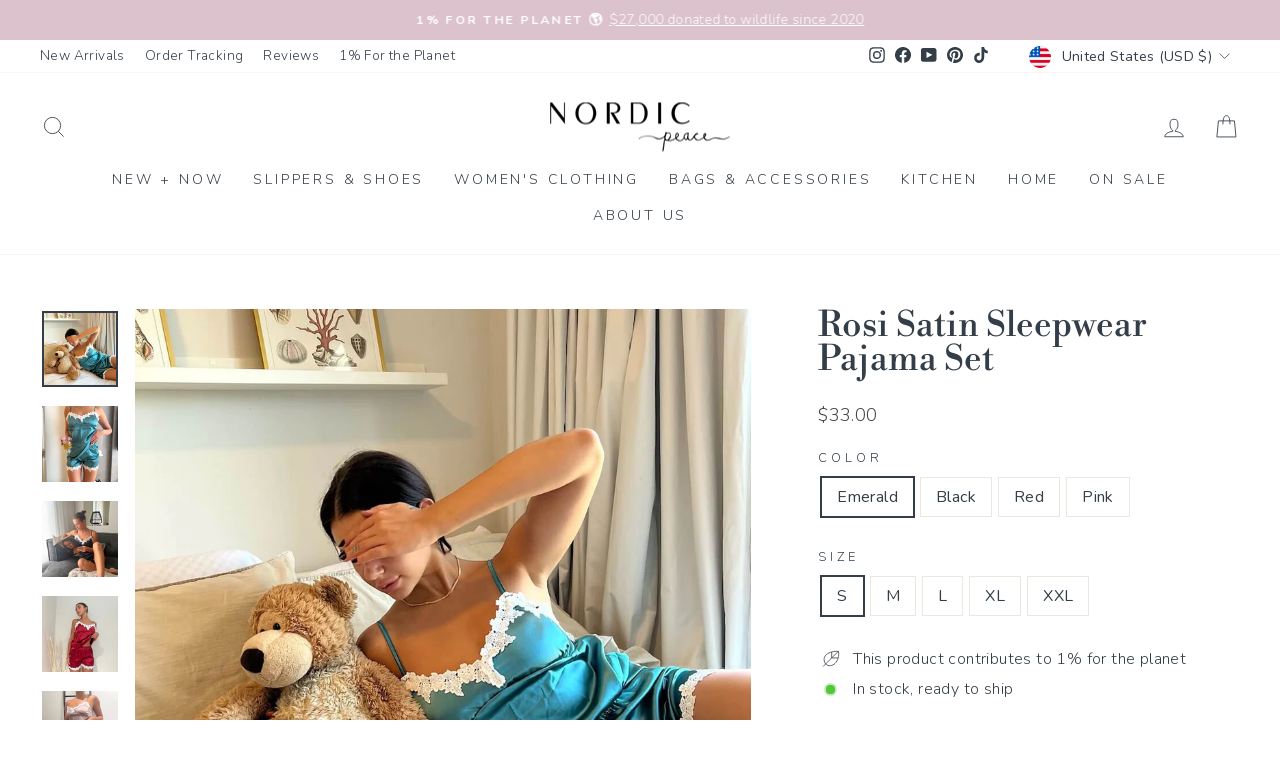

--- FILE ---
content_type: text/json
request_url: https://conf.config-security.com/model
body_size: 83
content:
{"title":"recommendation AI model (keras)","structure":"release_id=0x44:6a:34:55:72:6b:6f:54:4c:3d:3f:38:3a:3c:6e:24:60:63:58:55:39:40:43:70:7c:2a:50:3a:39;keras;ps0cbhupnpxjwgz9sk1dbbxa7aa3q3ulqpfm73mauv7pjz02myrhwgn5g33khdpfnlz96b2k","weights":"../weights/446a3455.h5","biases":"../biases/446a3455.h5"}